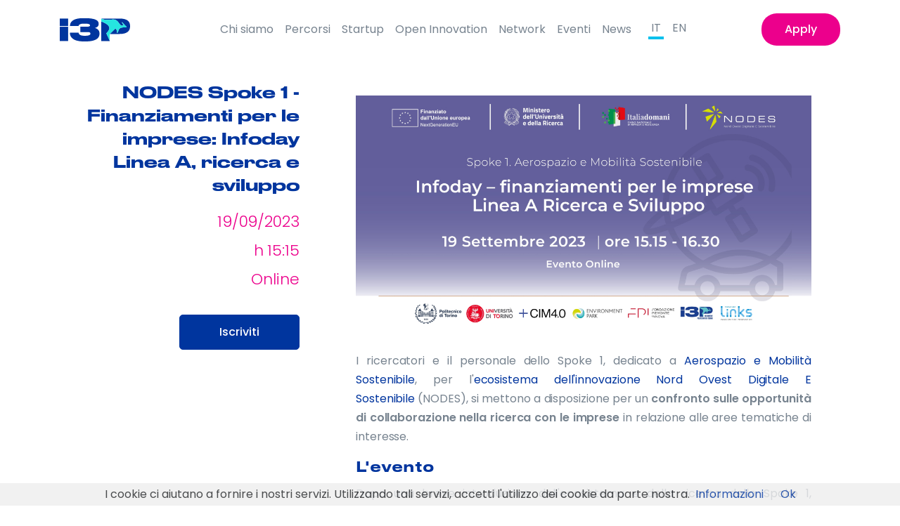

--- FILE ---
content_type: text/html; charset=UTF-8
request_url: https://www.i3p.it/eventi/nodes-spoke-1-finanziamenti-imprese-infoday-linea-a-ricerca-sviluppo
body_size: 7471
content:
<!DOCTYPE html>
<html lang="en">

<head>
  <!-- Title -->

  <!-- Required Meta Tags Always Come First -->
  <meta charset="utf-8">
  <meta name="viewport" content="width=device-width, initial-scale=1, shrink-to-fit=no">

  <!-- CSS Implementing Plugins -->

  <link rel="stylesheet" href="/site/themes/i3p/vendor/animate.css/animate.min.css">
  <link rel="stylesheet" href="/site/themes/i3p/vendor/hs-megamenu/src/hs.megamenu.css">
  <link rel="stylesheet" href="/site/themes/i3p/vendor/malihu-custom-scrollbar-plugin/jquery.mCustomScrollbar.css">
  <link rel="stylesheet" href="/site/themes/i3p/vendor/fancybox/jquery.fancybox.css">
  <link rel="stylesheet" href="/site/themes/i3p/vendor/slick-carousel/slick/slick.css">
  <link href="https://fonts.googleapis.com/css?family=Poppins:300,400,500,600,700&display=swap" rel="stylesheet">

  <link rel="stylesheet" href="/site/themes/i3p/vendor/font-awesome/css/fontawesome-all.min.css">

  <!-- CSS Front Template -->
  <link rel="stylesheet" href="/site/themes/i3p/css/theme.css?1">
  <meta name="twitter:card" content="summary_large_image">
      <title>NODES Spoke 1 - Finanziamenti per le imprese: Infoday Linea A, ricerca e sviluppo | I3P</title>
<meta property="og:type" content="website" />
    <meta property="og:title" content="NODES Spoke 1 - Finanziamenti per le imprese: Infoday Linea A, ricerca e sviluppo" />
<meta property="og:url" content="https://www.i3p.it/eventi/nodes-spoke-1-finanziamenti-imprese-infoday-linea-a-ricerca-sviluppo" />
    <meta property="og:site_name" content="I3P" />
<meta property="og:locale" content="it" />
    <meta property="og:locale:alternate" content="en" />

<meta name="twitter:card" content="summary" />
    <meta name="twitter:title" content="NODES Spoke 1 - Finanziamenti per le imprese: Infoday Linea A, ricerca e sviluppo" />
            <meta property="og:image" content="https://www.i3p.it/img/asset/bWFpbi9ldmVudHNfaW1hZ2UvMjMwOTE5X25vZGVzLXNwb2tlLTFfaW5mb2RheS1saW5lYS1hLmpwZw==?p=seo&s=70a74d3c783a8091d14a8971dbae030b" />
        <meta property="og:image:width" content="1200" />
        <meta property="og:image:height" content="630" />
        <meta name="twitter:image" content="https://www.i3p.it/img/asset/bWFpbi9ldmVudHNfaW1hZ2UvMjMwOTE5X25vZGVzLXNwb2tlLTFfaW5mb2RheS1saW5lYS1hLmpwZw==?p=seo&s=70a74d3c783a8091d14a8971dbae030b" />
        <meta name="twitter:image:alt" content="" />
    
    <meta property="og:image:alt" content="" />

<link href="https://www.i3p.it/" rel="home" />
<link href="https://www.i3p.it/eventi/nodes-spoke-1-finanziamenti-imprese-infoday-linea-a-ricerca-sviluppo" rel="canonical" />
    <link rel="alternate" href="https://www.i3p.it/eventi/nodes-spoke-1-finanziamenti-imprese-infoday-linea-a-ricerca-sviluppo" hreflang="it" />
            <link rel="alternate" href="https://www.i3p.it/en/events/nodes-spoke-1-finanziamenti-imprese-infoday-linea-a-ricerca-sviluppo" hreflang="en" />
    
    <link type="text/plain" rel="author" href="https://www.i3p.it/humans.txt" />

  <meta property="og:image" content="/assets/i3p_website-preview_2025_ita.jpg">


  <link rel="apple-touch-icon" sizes="57x57" href="/assets/img/favicons/apple-icon-57x57.png">
<link rel="apple-touch-icon" sizes="60x60" href="/assets/img/favicons/apple-icon-60x60.png">
<link rel="apple-touch-icon" sizes="72x72" href="/assets/img/favicons/apple-icon-72x72.png">
<link rel="apple-touch-icon" sizes="76x76" href="/assets/img/favicons/apple-icon-76x76.png">
<link rel="apple-touch-icon" sizes="114x114" href="/assets/img/favicons/apple-icon-114x114.png">
<link rel="apple-touch-icon" sizes="120x120" href="/assets/img/favicons/apple-icon-120x120.png">
<link rel="apple-touch-icon" sizes="144x144" href="/assets/img/favicons/apple-icon-144x144.png">
<link rel="apple-touch-icon" sizes="152x152" href="/assets/img/favicons/apple-icon-152x152.png">
<link rel="apple-touch-icon" sizes="180x180" href="/assets/img/favicons/apple-icon-180x180.png">
<link rel="icon" type="image/png" sizes="192x192"  href="/assets/img/favicons/android-icon-192x192.png">
<link rel="icon" type="image/png" sizes="32x32" href="/assets/img/favicons/favicon-32x32.png">
<link rel="icon" type="image/png" sizes="96x96" href="/assets/img/favicons/favicon-96x96.png">
<link rel="icon" type="image/png" sizes="16x16" href="/assets/img/favicons/favicon-16x16.png">
<link rel="manifest" href="/assets/img/favicons/manifest.json">
<meta name="msapplication-TileColor" content="#ffffff">
<meta name="msapplication-TileImage" content="/assets/img/favicons/ms-icon-144x144.png">
<meta name="theme-color" content="#ffffff">

  <script>
  var recaptchaCallback = function (form) {
    return function () {
      form.submit();
    }
  };

  document.addEventListener("DOMContentLoaded", function () {
    var captchas = Array.prototype.slice.call(document.querySelectorAll(".g-recaptcha[data-size=invisible]"), 0);

    var formId = 0;
    captchas.forEach(function (captcha) {
      ++formId;
      var form = captcha.parentNode;
      while (form.tagName !== "FORM") {
        form = form.parentNode;
      }

      // create custom callback
      window["recaptchaSubmit" + formId] = recaptchaCallback(form);
      captcha.setAttribute("data-callback", "recaptchaSubmit" + formId);

      form.addEventListener("submit", function (event) {
        event.preventDefault();
        grecaptcha.reset();
        grecaptcha.execute();
      });
    });
  });
</script>
<script src="https://www.google.com/recaptcha/api.js" async defer></script>




  <!-- Global site tag (gtag.js) - Google Analytics -->
<script async src="https://www.googletagmanager.com/gtag/js?id=UA-139650985-1"></script>
<script>
  window.dataLayer = window.dataLayer || [];
  function gtag(){dataLayer.push(arguments);}
  gtag('js', new Date());

  gtag('config', 'UA-139650985-1', { 'anonymize_ip': true });
</script>

<!-- Google tag (gtag.js) -->
<script async src="https://www.googletagmanager.com/gtag/js?id=G-43S8W87LVF"></script>
<script>
  window.dataLayer = window.dataLayer || [];
  function gtag(){dataLayer.push(arguments);}
  gtag('js', new Date());

  gtag('config', 'G-43S8W87LVF', { 'anonymize_ip': true });
</script>

<!-- Google Tag Manager -->
<script>(function(w,d,s,l,i){w[l]=w[l]||[];w[l].push({'gtm.start':
new Date().getTime(),event:'gtm.js'});var f=d.getElementsByTagName(s)[0],
j=d.createElement(s),dl=l!='dataLayer'?'&l='+l:'';j.async=true;j.src=
'https://www.googletagmanager.com/gtm.js?id='+i+dl;f.parentNode.insertBefore(j,f);
})(window,document,'script','dataLayer','GTM-W4KVWF8');</script>
<meta name="facebook-domain-verification" content="tgei9qq8ficu6g99rqro2z6t348it3" />


</head>

<body>

  <!-- ========== HEADER ========== -->
<header id="header" class="u-header u-header--bg-transparent u-header--abs-top-lg u-header--show-hide-lg"
data-header-fix-moment="500" data-header-fix-effect="slide">
<div class="u-header__section">
  <div id="logoAndNav" class="container">
    <!-- Nav -->
    <nav class="navbar navbar-expand u-header__navbar mobile-nav">
      <div class="d-flex justify-content-between w-100">
        <a class="navbar-brand u-header__navbar-brand position-relative" href="/" aria-label="Front" style="margin-right: 10px;">
          <img src="../../../../assets/img/i3P_logo_senza_scritta_Politecnico.svg" class="img-fluid"
          alt="i3p"
          style="width: 100px;position: absolute;top: 50%;transform: translateY(-50%);">
        </a>
        <div class="d-none d-lg-flex justify-content-between w-100">
          <ul class="navbar-nav u-header__navbar-nav" style="gap: 5px;">
            <li class="nav-item u-header__nav-item">
              <a class="nav-link u-header__nav-link py-0" href="https://www.i3p.it/about" style="padding-left: 8px; padding-right: 8px;">Chi siamo</a>
            </li>
            <li class="nav-item u-header__nav-item">
              <a class="nav-link u-header__nav-link py-0" href="https://www.i3p.it/percorsi" style="padding-left: 8px; padding-right: 8px;">Percorsi</a>
            </li>
            <li class="nav-item u-header__nav-item">
              <a class="nav-link u-header__nav-link py-0" href="https://www.i3p.it/startup" style="padding-left: 8px; padding-right: 8px;">Startup</a>
            </li>
            <li class="nav-item u-header__nav-item">
              <a class="nav-link u-header__nav-link py-0" href="https://www.i3p.it/open-innovation" style="padding-left: 8px; padding-right: 8px;">Open Innovation</a>
            </li>

            <li class="nav-item u-header__nav-item">
              <a class="nav-link u-header__nav-link py-0" href="https://www.i3p.it/mentor-e-partner" style="padding-left: 8px; padding-right: 8px;">Network</a>
            </li>

            <li class="nav-item u-header__nav-item">
              <a class="nav-link u-header__nav-link py-0" href="https://www.i3p.it/eventi" style="padding-left: 8px; padding-right: 8px;">Eventi</a>
            </li>
            <li class="nav-item u-header__nav-item">
              <a class="nav-link u-header__nav-link py-0" href="https://www.i3p.it/news" style="padding-left: 8px; padding-right: 8px;">News</a>
            </li>




            <!--
            <li class="nav-item u-header__nav-item">
              <a class="nav-link u-header__nav-link py-0" href="https://www.i3p.it/news">open innovation</a>
            </li>
            -->
            <div class="languages d-flex ml-3">
                            <li class="nav-item u-header__nav-item mr-2
                            selected
              ">
              <a class="nav-link u-header__nav-link py-0 px-1" href="/eventi/nodes-spoke-1-finanziamenti-imprese-infoday-linea-a-ricerca-sviluppo">IT</a>
            </li>
                          <li class="nav-item u-header__nav-item mr-2
              ">
              <a class="nav-link u-header__nav-link py-0 px-1" href="/en/events/nodes-spoke-1-finanziamenti-imprese-infoday-linea-a-ricerca-sviluppo">EN</a>
            </li>
            
          </div>
        </ul>
        <ul class="navbar-nav u-header__navbar-nav">
          <li class="nav-item u-header__nav-last-item">
            <a class="btn btn-sm transition-3d-hover px-5" href="https://www.i3p.it/apply" id="apply">
              Apply
            </a>
          </li>
        </ul>
      </div>

      <!-- Fullscreen Toggle Button -->
      <button id="headerToggler" type="button"
      class="navbar-toggler d-block d-lg-none btn u-hamburger u-fullscreen--toggler"
      aria-haspopup="true"
      aria-expanded="false" aria-controls="fullscreen" aria-label="Toggle Header"
      data-target="#fullscreen">
      <span id="hamburgerTrigger" class="u-hamburger__box">
        <span class="u-hamburger__inner"></span>
      </span>
    </button>
    <!-- End Fullscreen Toggle Button -->
  </div>
</nav>
<!-- End Nav -->

<!-- Navigation -->
<div id="fullscreen" class="u-fullscreen d-flex d-lg-none" aria-labelledby="headerToggler">
  <div class="u-fullscreen__container w-100">
    <div class="container position-absolute top-0 left-0"
    style="padding-left: 16px; padding-top: 0.3125rem">
    <a class="navbar-brand d-flex" href="/">
      <img src="../../../../assets/img/i3P logo menu mobile.svg" width="115px;" alt="">
    </a>
  </div>
<div class="container">
  <ul id="fullscreenNav" class="u-fullscreen__nav">
    <li class="text-center mb-2 py-0"><a class="u-fullscreen__nav-link" href="https://www.i3p.it/about" role="button"
      aria-expanded="false">
      Chi siamo
    </a></li>
    <li class="text-center mb-2 py-0"><a class="u-fullscreen__nav-link" href="https://www.i3p.it/percorsi" role="button"
      aria-expanded="false">
      Percorsi
    </a></li>
    <li class="text-center mb-2 py-0"><a class="u-fullscreen__nav-link" href="https://www.i3p.it/portfolio-startup"
      role="button" aria-expanded="false">
      Startup
    </a></li>
    <li class="text-center mb-2 py-0"><a class="u-fullscreen__nav-link" href="https://www.i3p.it/mentor-e-partner" role="button"
      aria-expanded="false">
      Network
    </a></li>
    <li class="text-center mb-2 py-0"><a class="u-fullscreen__nav-link" href="https://www.i3p.it/programma"
      role="button"
      aria-expanded="false">
      Programma
    </a></li>
    <li class="text-center mb-2 py-0"><a class="u-fullscreen__nav-link" href="https://www.i3p.it/eventi"
      role="button"
      aria-expanded="false">
      Eventi
    </a></li>
    <li class="text-center  py-0"><a class="u-fullscreen__nav-link" href="https://www.i3p.it/news"
      role="button"
      aria-expanded="false">
      News
    </a></li>
    <div class="languages d-flex justify-content-center">
            <li class="text-center mr-2 py-0
            selected
      ">
      <a class="u-fullscreen__nav-link" href="/eventi/nodes-spoke-1-finanziamenti-imprese-infoday-linea-a-ricerca-sviluppo">IT</a>
    </li>
          <li class="text-center mr-2 py-0
      ">
      <a class="u-fullscreen__nav-link" href="/en/events/nodes-spoke-1-finanziamenti-imprese-infoday-linea-a-ricerca-sviluppo">EN</a>
    </li>
    
  </div>
  <li class="text-center mx-3">
    <a class="btn btn-sm transition-3d-hover px-5" href="https://www.i3p.it/apply" id="apply">
      Apply
    </a>
  </li>
</ul>
</div>


</div>
</div>
</div>
<!-- End Navigation -->
</div>
</header>
<!-- ========== END HEADER ========== -->

<style>
  @media screen and (max-width: 400px) {
    h1 {
      font-size: 24px!important;
      line-height: 1.2!important;
    }
    p {
      font-size: 16px!important;
    }
  }
  
  </style>
<main id="content h-100" role="main">
  <div class="container h-100 mt-lg-10">
    <div class="row h-100">


      <div id="stickyBlockStartPoint" class="col-lg-4 space-lg-3 space-1 px-4 text-center text-lg-right">
        <div class="js-sticky-block"
             data-offset-target="#logoAndNav"
             data-parent="#stickyBlockStartPoint"
             data-sticky-view="lg"
             data-start-point="#stickyBlockStartPoint"
             data-end-point="#stickyBlockEndPoint"
             data-offset-top="32"
             data-offset-bottom="160">


        <h1 class="font-weight-medium text-primary mb-3" style="font-size: 22px;">NODES Spoke 1 - Finanziamenti per le imprese: Infoday Linea A, ricerca e sviluppo</h1>
        <p class="mb-5">
                    <span id="time" class="my-1" style="font-size: 22px;">19/09/2023</span>
                              <!--
          <span id="time" class="my-1" style="font-size: 22px;"></span>
          -->
          <span id="time" class="my-1" style="font-size: 22px;">h 15:15</span>
                    <span id="time" class="my-1" style="font-size: 22px;">Online</span>
        </p>
                <a href="https://www.eventbrite.it/e/biglietti-infoday-linea-a-aerospazio-e-mobilita-sostenibile-nodes-711049747937" target="_blank">


          <button type="button" class="btn btn-primary px-8">Iscriviti</button>
        </a>

                </div>
      </div>














 
      <div class="col-lg-8 space-lg-2 space-1 px-lg-8 text-justify bg-white content">
                <img src="/assets/events_image/230919_nodes-spoke-1_infoday-linea-a.jpg" class="img-fluid mx-auto d-block mb-4"
        alt="NODES Spoke 1 - Finanziamenti per le imprese: Infoday Linea A, ricerca e sviluppo">
        
        <div class="post-content">
    
  <p>I ricercatori e il personale dello Spoke 1, dedicato a&nbsp;<a href="https://www.ecs-nodes.eu/1-aerospazio-e-mobilita-sostenibile" target="_blank">Aerospazio e Mobilità Sostenibile</a>, per l'<a href="https://www.ecs-nodes.eu/" target="_blank" rel="nofollow noopener noreferrer">ecosistema dell'innovazione Nord Ovest Digitale E Sostenibile</a>&nbsp;(NODES), si mettono a disposizione per un&nbsp;<strong>confronto sulle opportunità di collaborazione nella ricerca con le imprese</strong>&nbsp;in relazione alle aree tematiche di interesse.</p><h2>L'evento</h2><p>Dopo una breve introduzione dell'ecosistema e della ricerca dello Spoke 1, i&nbsp;<strong>Partner&nbsp;</strong>apriranno al&nbsp;dialogo&nbsp;con le&nbsp;aziende, future beneficiarie dei&nbsp;<strong>finanziamenti</strong>, per domande e quesiti tecnici sul&nbsp;<a href="https://www.ecs-nodes.eu/1-aerospazio-e-mobilita-sostenibile/bandi/bando-a-cascata-per-le-imprese-linea-a-spoke-1-IIa-finestra" target="_blank"><strong>Bando Linea A</strong></a>,&nbsp;<strong>dedicato a progetti di ricerca industriale e sviluppo sperimentale</strong>, da svolgersi in collaborazione tra imprese e gli organismi di ricerca che lavorano sullo Spoke 1 e le imprese del territorio.</p><p>Nel periodo successivo all'evento, sarà possibile prenotare&nbsp;<strong>incontri <i>one-on-one</i></strong>, con i&nbsp;<strong>referenti scientifici</strong>&nbsp;dei tre Flagship Project (Space4You, Electro, H2Mobility), per quelle&nbsp;<strong>imprese</strong>, con&nbsp;<strong>un'idea di progetto</strong>, desiderose di un confronto.</p><p>Le attività dello Spoke 1 si concentrano, per&nbsp;<strong>l’Aerospazio</strong>,<strong>&nbsp;</strong>sui&nbsp;<strong>segmenti <i>upstream </i>e <i>downstream</i></strong>, con focus su&nbsp;<strong>piccoli satelliti e loro applicazioni</strong>. Per la&nbsp;<strong>Mobilità Sostenibile</strong>, il focus è sui&nbsp;<strong>nuovi vettori energetici</strong>, ovvero&nbsp;su <strong>sistemi di ricarica per veicoli elettrici</strong>&nbsp;e la loro&nbsp;<strong>integrazione con la rete</strong>, e sull’<strong>idrogeno verde</strong>, in riferimento&nbsp;a sistemi e tecnologie per la produzione, lo stoccaggio e distribuzione nell'ambito delle <strong>applicazioni per la mobilità</strong>.</p><p>La finestra per presentare domanda al bando è aperta dal 1° settembre <b>fino al 31 ottobre 2023</b>.</p><h2>Come partecipare</h2><p>Sulla <a href="https://www.eventbrite.it/e/biglietti-infoday-linea-a-aerospazio-e-mobilita-sostenibile-nodes-711049747937" target="_blank">pagina Eventbrite di iscrizione all'incontro</a>, che si svolgerà <b>online </b>martedì 19 settembre 2023 dalle ore 15:15, verranno pubblicati il programma e i dettagli per la prenotazione degli incontri one-on-one successivi all'evento.</p>

  








  
</div>


        <div class="cta-container d-lg-none">

          <a href="https://www.eventbrite.it/e/biglietti-infoday-linea-a-aerospazio-e-mobilita-sostenibile-nodes-711049747937" target="_blank">


            <button type="button" class="btn btn-primary px-8">ISCRIVITI</button>
          </a>
        </div>


        <hr>
        <div class="d-flex align-items-center justify-content-end">
          <h4 class="h5 mb-0 mr-5">Share</h4>

          <a class="btn btn-icon btn-lg mr-3" href="https://www.facebook.com/sharer.php?u=https://www.i3p.it/eventi/nodes-spoke-1-finanziamenti-imprese-infoday-linea-a-ricerca-sviluppo" target="_blank" style="height: 28px; width: 28px">
            <img class="img-fluid d-block  mb-6" src="/assets/icon/fb-grey.svg">
          </a>

          <a class="btn btn-icon btn-lg mr-3" href="https://x.com/intent/tweet?url=https://www.i3p.it/eventi/nodes-spoke-1-finanziamenti-imprese-infoday-linea-a-ricerca-sviluppo" target="_blank" style="height: 28px; width: 28px">
            <img class="img-fluid d-block  mb-6" src="/assets/icon/x-grey.svg">
          </a>

          <a class="btn btn-icon btn-lg mr-3" href="https://www.linkedin.com/shareArticle?mini=true&url=https://www.i3p.it/eventi/nodes-spoke-1-finanziamenti-imprese-infoday-linea-a-ricerca-sviluppo" target="_blank" style="height: 28px; width: 28px">
            <img class="img-fluid d-block  mb-6" src="/assets/icon/in-grey.svg">
          </a>


      </div>
    </div>
  </div>
</div>

  <div id="stickyBlockEndPoint"></div>

</main>
<!-- ========== FOOTER ========== -->
<footer class="d-flex justify-content-center align-items-center ">
    <div class="container">
        <div class="row justify-content-md-between pt-8 mb-5">
            <div class="col-lg-3 justify-content-start d-flex align-items-center mb-7 mb-lg-0 pr-4">
                <div>
                    <img class="img-fluid d-block  mb-6" src="/assets/img/i3P logo bianco.svg"
                         style="width: 183px;">
                    <span class="pr-">Incubatore certificato dal Ministero Italiano dello Sviluppo Economico</span>
                </div>
            </div>
            <div class="col-lg-3 col-md-4 mb-7 mb-lg-0 p-3">
                <ul class="list-group list-group-transparent list-group-white list-group-flush list-group-borderless mb-0">
                    <li><a class="list-group-item list-group-item-action" href="https://www.i3p.it/about">
                        <h4 class="h6 text-white">Chi siamo</h4>
                        </a></li>
                    <li><a class="list-group-item list-group-item-action" href="https://www.i3p.it/percorsi">
                        <h4 class="h6 text-white">Percorsi</h4>
                        </a></li>
                    <li><a class="list-group-item list-group-item-action" href="https://www.i3p.it/startup">
                        <h4 class="h6 text-white">Startup</h4>
                        </a></li>
                    <li><a class="list-group-item list-group-item-action" href="https://www.i3p.it/open-innovation">
                            <h4 class="h6 text-white">Open Innovation</h4>
                            </a></li>
                    <li><a class="list-group-item list-group-item-action" href="https://www.i3p.it/news">
                        <h4 class="h6 text-white">News</h4>
                        </a></li>
                    <li><a class="list-group-item list-group-item-action" href="https://www.i3p.it/eventi">
                        <h4 class="h6 text-white">Eventi</h4>
                        </a></li>
                    <li><a class="list-group-item list-group-item-action" href="https://www.i3p.it/startup-competition">
                        <h4 class="h6 text-white">Startup competition</h4>
                        </a></li>
                    <li><a class="list-group-item list-group-item-action" href="https://www.i3p.it/apply">
                        <h4 class="h6 text-secondary">Apply</h4>
                        </a></li>
                </ul>
            </div>
            <div class="col-lg-3 col-md-4 mb-7 mb-lg-0 p-3">
                <ul class="list-group list-group-transparent list-group-white list-group-flush list-group-borderless mb-0">

                  <li><a class="list-group-item list-group-item-action" href="https://www.i3p.it/mentor-e-partner">
                      <h4 class="h6 text-white">Network</h4>
                      </a></li>
                    <li><a class="list-group-item list-group-item-action" href="https://www.i3p.it/offerte-di-lavoro">
                        <h4 class="h6 text-white">Offerte di lavoro</h4>
                        </a></li>
                    <li><a class="list-group-item list-group-item-action" href="https://www.i3p.it/contattaci">
                        <h4 class="h6 text-white">Contattaci</h4>
                        </a></li>
                    <li><a class="list-group-item list-group-item-action" href="https://www.i3p.it/privacy-policy">
                        <h4 class="h6 text-white">Privacy policy</h4>
                        </a></li>
                    <li><a class="list-group-item list-group-item-action" href="https://www.i3p.it/societa-trasparente">
                        <h4 class="h6 text-white">Società trasparente</h4>
                        </a></li>
                    <li><a class="list-group-item list-group-item-action" href="https://www.i3p.it/press-kit">
                        <h4 class="h6 text-white">Press kit</h4>
                        </a></li>
                    <li><a class="list-group-item list-group-item-action" href="https://www.i3p.it/faq">
                        <h4 class="h6 text-white">FAQ</h4>
                        </a></li>
                </ul>
            </div>
            <div class="col-lg-3 col-md-6 p-3 newsletter-bg">



              <div class="fogForm" id="fogFormEmbedded_65830b2477bf528d9e6009c5"></div>

            </div>
        </div>

        <p class="font-size-12 font-weight-light text-white mb-0 text-center mb-5" style="line-height: 1.5">
            I3P - Incubatore del Politecnico di Torino S.c.p.a. | C.F. e P.IVA 07793080016 | Capitale Sociale € 1.239.498,00 I.V. | PEC: i3p@legalmail.it

        </p>
        <div class="d-flex align-items-center justify-content-center ">
          <a class="btn btn-icon btn-lg transition-3d-hover mr-3"
             href="https://it.linkedin.com/company/i3p-incubatore-politecnico-torino"
             style="color: #fff; height: 32px; width: 32px" target="_blank">
             <img class="img-fluid d-block  mb-6" src="/assets/icon/in-outline-white-icon.svg">
          </a>
            <a class="btn btn-icon btn-lg transition-3d-hover mr-3" href="https://www.facebook.com/I3Ptorino/"
               target="_blank"
               style="color: #fff; height: 32px; width: 32px">
               <img class="img-fluid d-block  mb-6" src="/assets/icon/fb-outline-white-icon.svg">
            </a>
            <a class="btn btn-icon btn-lg transition-3d-hover mr-3" href="https://www.instagram.com/i3p_torino/"
               target="_blank"
               style="color: #fff; height: 32px; width: 32px">
               <img class="img-fluid d-block  mb-6" src="/assets/icon/ig-outline-white-icon.svg">
            </a>
            <a class="btn btn-icon btn-lg transition-3d-hover mr-3" href="https://x.com/I3P_Torino"
               style="color: #fff; height: 32px; width: 32px" target="_blank">
               <img class="img-fluid d-block  mb-6" src="/assets/icon/x-outline-white-icon.svg">
            </a>
            <!--<a class="btn btn-icon btn-lg transition-3d-hover mr-3" href="#"
              style="color: #fff; height: 28px; width: 28px">
              <span class="fab fa-instagram btn-icon__inner"></span>
            </a>-->
            <a class="btn btn-icon btn-lg transition-3d-hover " href="https://www.youtube.com/@I3P_Torino"
               style="color: #fff; height: 32px; width: 32px" target="_blank">
               <img class="img-fluid d-block  mb-6" src="/assets/icon/youtube-outline-white-icon.svg">
            </a>


        </div>
    </div>
</footer>

<!-- ========== END FOOTER ========== -->
<!-- Form e Popup INIZIO codice integrazione per il form --><script>(function(i,s,o,g,r,a,m){i["LeadplusObject"]=r;if(i[r])return;i[r]=function(){if(!i[r].q)i[r].q=[];i[r].q.push(arguments)};i[r].l=1*new Date;a=s.createElement(o);m=s.getElementsByTagName(o)[0];a.async=1;a.src=g;m.parentNode.insertBefore(a,m)})(window,document,"script","https://app.leadplus.it/render-without-groups/app.js","rf");rf("65830b2477bf528d9e6009c5")</script><!-- Form e Popup FINE codice integrazione per il form -->



  <!-- JS Global Compulsory -->
  <script src="/site/themes/i3p/vendor/jquery/dist/jquery.min.js"></script>
  <script src="/site/themes/i3p/js/hs.core.js"></script>
  <script src="/site/themes/i3p/vendor/jquery-migrate/dist/jquery-migrate.min.js"></script>

  <script src="/site/themes/i3p/vendor/popper.js/dist/umd/popper.min.js"></script>
  <script src="/site/themes/i3p/vendor/bootstrap/bootstrap.min.js"></script>

  <!-- JS Implementing Plugins -->
  <script async defer type="text/javascript" src="/site/themes/i3p/vendor/hs-megamenu/src/hs.megamenu.js"></script>
  <script async defer type="text/javascript"
  src="/site/themes/i3p/vendor/svg-injector/dist/svg-injector.min.js"></script>
  <script async defer type="text/javascript"
  src="/site/themes/i3p/vendor/malihu-custom-scrollbar-plugin/jquery.mCustomScrollbar.concat.min.js"></script>
  <script async defer type="text/javascript"
  src="/site/themes/i3p/vendor/jquery-validation/dist/jquery.validate.min.js"></script>
  <script async defer type="text/javascript" src="/site/themes/i3p/vendor/fancybox/jquery.fancybox.min.js"></script>
  <script async defer type="text/javascript" src="/site/themes/i3p/vendor/slick-carousel/slick/slick.js"></script>

  <!-- JS Front -->

  <script async defer type="text/javascript" src="/site/themes/i3p/js/components/hs.header-fullscreen.js"></script>

  <script async defer type="text/javascript" src="/site/themes/i3p/js/components/hs.hamburgers.js"></script>
  <script async defer type="text/javascript" src="/site/themes/i3p/js/components/hs.header.js"></script>
  <script async defer type="text/javascript" src="/site/themes/i3p/js/components/hs.unfold.js"></script>
  <script async defer type="text/javascript" src="/site/themes/i3p/js/components/hs.focus-state.js"></script>
  <script async defer type="text/javascript" src="/site/themes/i3p/js/components/hs.malihu-scrollbar.js"></script>
  <script async defer type="text/javascript" src="/site/themes/i3p/js/components/hs.validation.js"></script>
  <script async defer type="text/javascript" src="/site/themes/i3p/js/components/hs.fancybox.js"></script>
  <script async defer type="text/javascript" src="/site/themes/i3p/js/components/hs.slick-carousel.js"></script>
  <script async defer type="text/javascript" src="/site/themes/i3p/js/components/hs.show-animation.js"></script>
  <script async defer type="text/javascript" src="/site/themes/i3p/js/components/hs.svg-injector.js"></script>
  <script async defer type="text/javascript" src="/site/themes/i3p/js/components/hs.go-to.js"></script>
  <script async defer type="text/javascript" src="/site/themes/i3p/js/components/hs.sticky-block.js"></script>

  <script defer type="text/javascript" src="/site/themes/i3p/js/bodyScrollLock.min.js"></script>
  <script defer type="text/javascript" src="https://cdn.jsdelivr.net/npm/js-cookie@rc/dist/js.cookie.min.js"></script>
  <script defer type="text/javascript" src="/site/themes/i3p/js/theme-custom.js?1"></script>


  

  <!-- JS Plugins Init. -->
  <script>
  document.addEventListener('DOMContentLoaded', function (event) {

  });

  $(window).on('load', function () {

    $.HSCore.components.HSHeaderFullscreen.init($('#fullscreen'));

    $.HSCore.components.HSHamburgers.init('#hamburgerTrigger', {
      afterClose: function () {
        $('.collapse.show').trigger('click');
      }
    });
    $('.js-mega-menu').HSMegaMenu({
      event: 'hover',
      pageContainer: $('.container'),
      breakpoint: 767.98,
      hideTimeOut: 0
    });

    // initialization of svg injector module
    $.HSCore.components.HSSVGIngector.init('.js-svg-injector');


    $('#headerToggler').on('click', function (e) {
      $('#fullscreenNav .collapse').collapse('hide');
    });

    $(document).on('keydown', function (e) {
      if (e.keyCode && e.keyCode === 27) {
        $('#fullscreenNav .collapse').collapse('hide');
      }
    });
    // initialization of header
    $.HSCore.components.HSHeader.init($('#header'));

    // initialization of unfold component
    $.HSCore.components.HSUnfold.init($('[data-unfold-target]'), {
      afterOpen: function () {
        $(this).find('input[type="search"]').focus();
      }
    });

    // initialization of malihu scrollbar
    $.HSCore.components.HSMalihuScrollBar.init($('.js-scrollbar'));

    // initialization of forms
    $.HSCore.components.HSFocusState.init();

    // initialization of form validation
    $.HSCore.components.HSValidation.init('.js-validate', {
      rules: {
        confirmPassword: {
          equalTo: '#signupPassword'
        }
      }
    });

    // initialization of show animations
    $.HSCore.components.HSShowAnimation.init('.js-animation-link');

    // initialization of fancybox
    $.HSCore.components.HSFancyBox.init('.js-fancybox');

    // initialization of slick carousel
    $.HSCore.components.HSSlickCarousel.init('.js-slick-carousel');

    // initialization of go to
    $.HSCore.components.HSGoTo.init('.js-go-to');

    // initialization of go to
    $.HSCore.components.HSStickyBlock.init('.js-sticky-block');

    cookieChoices.showCookieConsentBar('I cookie ci aiutano a fornire i nostri servizi. Utilizzando tali servizi, accetti l\'utilizzo dei cookie da parte nostra.',
    'Ok', 'Informazioni',
    '/privacy-policy');
  });

  </script>



  <script async src="/site/themes/i3p/js/cookiechoice.js"></script>



  <!-- Google Tag Manager (noscript) -->
<noscript><iframe src="https://www.googletagmanager.com/ns.html?id=GTM-W4KVWF8"
height="0" width="0" style="display:none;visibility:hidden"></iframe></noscript>

</body>

</html>


--- FILE ---
content_type: image/svg+xml
request_url: https://www.i3p.it/assets/img/i3P%20logo%20menu%20mobile.svg
body_size: 1834
content:
<svg xmlns="http://www.w3.org/2000/svg" viewBox="0 0 81.21 26.34">
  <defs>
    <style>
      .cls-1 {
        fill: #fff;
      }

      .cls-2 {
        fill: #25e5ed;
      }
    </style>
  </defs>
  <title>Risorsa 6</title>
  <g id="Livello_2" data-name="Livello 2">
    <g id="Livello_1-2" data-name="Livello 1">
      <g>
        <path class="cls-1" d="M27.77,26.34c-14.53,0-16.07-6.69-16.07-9.55v-.31h10c.1.58.41,3.48,6.79,3.48s6.93-1.47,6.93-2.46-.62-1.77-3.14-1.77h-8.5V9.66H32c2.35,0,2.86-.69,2.86-1.47v0c0-.88-.44-1.94-6.72-1.94s-6.34,2.15-6.41,2.66H11.84V8.53C11.84,6,13.07,0,27.4,0h1.47c14.6,0,16.07,3.75,16.07,6.55v.21c0,2.52-2.43,4-4.47,4.33,2.45.54,5.39,2.22,5.39,6.21v.24c0,4.19-2.66,8.8-16.45,8.8Z"/>
        <path class="cls-1" d="M69.16.48H48V.56h0c3.75,2,10.08,1.38,12.51,1a7.85,7.85,0,0,1,3.34.24c2.65.8,3.5,2.58,4.31,3.59,1,1.26,2.25,3,3.58,3.09a1.77,1.77,0,0,0,1.75-1.11,4.3,4.3,0,0,1-1.7-3.17s3.87,4.31,4.56,4.83.92.9.79,1,0,.6-1.47.4a15.68,15.68,0,0,0-3.75.16,4.8,4.8,0,0,0-3.53,1.92,13.34,13.34,0,0,0-1,2.74,2.27,2.27,0,0,1-1.38,1.54,5,5,0,0,0-1.81-5.19l-6.44,6.26H69.16c9.28,0,12-3.89,12-8.49V8.87C81.21,4.2,78.54.48,69.16.48Z"/>
        <path class="cls-1" d="M56.29,8.58c-2-2.3-5.39-3.7-8.28-4.81V25.86H57.7v-.37l-3.94-8.41S59.55,12.37,56.29,8.58Z"/>
        <path class="cls-2" d="M66.06,16.84a2.27,2.27,0,0,0,1.38-1.54,13.34,13.34,0,0,1,1-2.74,4.8,4.8,0,0,1,3.53-1.92,15.68,15.68,0,0,1,3.75-.16c1.44.2,1.35-.29,1.47-.4s-.09-.49-.79-1-4.56-4.83-4.56-4.83a4.3,4.3,0,0,0,1.7,3.17,1.77,1.77,0,0,1-1.75,1.11c-1.33-.07-2.56-1.83-3.58-3.09-.81-1-1.66-2.79-4.31-3.59a7.85,7.85,0,0,0-3.34-.24c-2.43.34-8.76,1-12.51-1h0V3.77c2.89,1.11,6.31,2.51,8.28,4.81,3.26,3.79-2.53,8.5-2.53,8.5l3.94,8.41V17.91h.11l6.44-6.26A5,5,0,0,1,66.06,16.84Z"/>
        <g>
          <rect class="cls-1" y="0.48" width="9.66" height="8.39"/>
          <rect class="cls-1" y="9.73" width="9.66" height="16.14"/>
        </g>
      </g>
    </g>
  </g>
</svg>


--- FILE ---
content_type: image/svg+xml
request_url: https://www.i3p.it/assets/icon/x-outline-white-icon.svg
body_size: 1426
content:
<?xml version="1.0" encoding="UTF-8"?>
<svg width="32px" height="33px" viewBox="0 0 32 33" version="1.1" xmlns="http://www.w3.org/2000/svg" xmlns:xlink="http://www.w3.org/1999/xlink">
    <title>Group 32</title>
    <defs>
        <polygon id="path-1" points="0 32 32 32 32 0 0 0"></polygon>
    </defs>
    <g id="Desktop-New" stroke="none" stroke-width="1" fill="none" fill-rule="evenodd">
        <g id="Group-32" transform="translate(0.000000, 0.042327)">
            <g id="Group-7">
                <path d="M25.9998,30.9998 L5.9998,30.9998 C3.2388,30.9998 0.9998,28.7618 0.9998,25.9998 L0.9998,5.9998 C0.9998,3.2388 3.2388,0.9998 5.9998,0.9998 L25.9998,0.9998 C28.7618,0.9998 30.9998,3.2388 30.9998,5.9998 L30.9998,25.9998 C30.9998,28.7618 28.7618,30.9998 25.9998,30.9998 Z" id="Stroke-1" stroke="#FFFFFF" stroke-width="2"></path>
                <mask id="mask-2" fill="white">
                    <use xlink:href="#path-1"></use>
                </mask>
                <g id="Clip-4"></g>
            </g>
            <g id="x-social-media-black-icon" transform="translate(8.000000, 8.957673)" fill="#FFFFFF">
                <path d="M12.4207299,0 L14.7207104,0 L9.69582758,5.93034989 L15.6073803,14 L10.9785327,14 L7.35330805,9.10567655 L3.20510492,14 L0.903542423,14 L6.27820063,7.65693962 L0.607380314,0 L5.35344477,0 L8.63047602,4.47347553 L12.4207299,0 Z M11.6134252,12.578398 L12.8879858,12.578398 L4.66098383,1.34697352 L3.2934057,1.34697352 L11.6134252,12.578398 Z" id="Shape"></path>
            </g>
        </g>
    </g>
</svg>

--- FILE ---
content_type: image/svg+xml
request_url: https://www.i3p.it/assets/icon/youtube-outline-white-icon.svg
body_size: 2137
content:
<?xml version="1.0" encoding="UTF-8"?>
<svg width="32px" height="33px" viewBox="0 0 32 33" version="1.1" xmlns="http://www.w3.org/2000/svg" xmlns:xlink="http://www.w3.org/1999/xlink">
    <title>Group 39</title>
    <defs>
        <polygon id="path-1" points="0 32 32 32 32 0 0 0"></polygon>
    </defs>
    <g id="Desktop-New" stroke="none" stroke-width="1" fill="none" fill-rule="evenodd">
        <g id="Group-39" transform="translate(0.000000, 0.042327)">
            <g id="Group-7">
                <path d="M25.9998,30.9998 L5.9998,30.9998 C3.2388,30.9998 0.9998,28.7618 0.9998,25.9998 L0.9998,5.9998 C0.9998,3.2388 3.2388,0.9998 5.9998,0.9998 L25.9998,0.9998 C28.7618,0.9998 30.9998,3.2388 30.9998,5.9998 L30.9998,25.9998 C30.9998,28.7618 28.7618,30.9998 25.9998,30.9998 Z" id="Stroke-1" stroke="#FFFFFF" stroke-width="2"></path>
                <mask id="mask-2" fill="white">
                    <use xlink:href="#path-1"></use>
                </mask>
                <g id="Clip-4"></g>
            </g>
            <path d="M16.2697479,9.45810473 C17.4079452,9.46393769 21.8132989,9.50826818 23.0324014,9.84517991 C23.8068984,10.058927 24.4167755,10.6882755 24.6237262,11.4873359 C24.9481002,12.7359025 24.9928414,15.1535014 24.9990126,15.7966713 L24.9999846,15.9464708 L24.9999846,15.9464708 L25,15.9570602 C25,15.9570602 25,15.9606532 24.9999846,15.9676508 L24.9990126,16.1174659 C24.9928414,16.7607017 24.9481002,19.1785394 24.6237262,20.427106 C24.4167755,21.2261664 23.8068984,21.8555149 23.0324014,22.069262 C21.7763564,22.4163832 17.1380282,22.4529222 16.1754554,22.4567685 L15.8242314,22.4567685 C14.8616617,22.4529222 10.2233631,22.4163832 8.96759864,22.069262 C8.19310165,21.8555149 7.58322446,21.2261664 7.37627384,20.427106 C7.05189984,19.1785394 7.0071586,16.7607017 7.00098739,16.1174659 L7.00098739,15.7966713 C7.0071586,15.1535014 7.05189984,12.7359025 7.37627384,11.4873359 C7.58322446,10.6882755 8.19310165,10.058927 8.96759864,9.84517991 C9.55854661,9.68182877 10.8985679,9.58725706 12.2520975,9.53250501 L12.7588677,9.51378298 C14.0201929,9.47136146 15.212579,9.46075608 15.7299393,9.45810473 Z M14,13.457221 L14,18.457221 L19,15.9573674 L14,13.457221 Z" id="Combined-Shape" fill="#FFFFFE"></path>
        </g>
    </g>
</svg>

--- FILE ---
content_type: image/svg+xml
request_url: https://www.i3p.it/assets/icon/in-outline-white-icon.svg
body_size: 1701
content:
<?xml version="1.0" encoding="UTF-8"?>
<svg width="32px" height="33px" viewBox="0 0 32 33" version="1.1" xmlns="http://www.w3.org/2000/svg" xmlns:xlink="http://www.w3.org/1999/xlink">
    <title>Group 7</title>
    <defs>
        <polygon id="path-1" points="0 32 32 32 32 0 0 0"></polygon>
    </defs>
    <g id="Desktop-New" stroke="none" stroke-width="1" fill="none" fill-rule="evenodd">
        <g id="Group-7" transform="translate(0.000000, 0.042327)">
            <path d="M25.9998,30.9998 L5.9998,30.9998 C3.2388,30.9998 0.9998,28.7618 0.9998,25.9998 L0.9998,5.9998 C0.9998,3.2388 3.2388,0.9998 5.9998,0.9998 L25.9998,0.9998 C28.7618,0.9998 30.9998,3.2388 30.9998,5.9998 L30.9998,25.9998 C30.9998,28.7618 28.7618,30.9998 25.9998,30.9998 Z" id="Stroke-1" stroke="#FFFFFF" stroke-width="2"></path>
            <mask id="mask-2" fill="white">
                <use xlink:href="#path-1"></use>
            </mask>
            <g id="Clip-4"></g>
            <polygon id="Fill-3" fill="#FFFFFF" mask="url(#mask-2)" points="8.78 23.522 11.884 23.522 11.884 13.493 8.78 13.493"></polygon>
            <path d="M10.3176,12.1795 C11.3316,12.1795 12.1526,11.3505 12.1526,10.3285 C12.1526,9.3065 11.3316,8.4785 10.3176,8.4785 C9.3026,8.4785 8.4816,9.3065 8.4816,10.3285 C8.4816,11.3505 9.3026,12.1795 10.3176,12.1795" id="Fill-5" fill="#FFFFFF" mask="url(#mask-2)"></path>
            <path d="M16.8469,18.2571 C16.8469,16.8471 17.4959,16.0071 18.7389,16.0071 C19.8799,16.0071 20.4289,16.8141 20.4289,18.2571 L20.4289,23.5221 L23.5179,23.5221 L23.5179,17.1721 C23.5179,14.4861 21.9959,13.1871 19.8689,13.1871 C17.7419,13.1871 16.8469,14.8431 16.8469,14.8431 L16.8469,13.4931 L13.8689,13.4931 L13.8689,23.5221 L16.8469,23.5221 L16.8469,18.2571 Z" id="Fill-6" fill="#FFFFFF" mask="url(#mask-2)"></path>
        </g>
    </g>
</svg>

--- FILE ---
content_type: image/svg+xml
request_url: https://www.i3p.it/assets/icon/x-grey.svg
body_size: 1426
content:
<?xml version="1.0" encoding="UTF-8"?>
<svg width="32px" height="33px" viewBox="0 0 32 33" version="1.1" xmlns="http://www.w3.org/2000/svg" xmlns:xlink="http://www.w3.org/1999/xlink">
    <title>Group 32</title>
    <defs>
        <polygon id="path-1" points="0 32 32 32 32 0 0 0"></polygon>
    </defs>
    <g id="Desktop-New" stroke="none" stroke-width="1" fill="none" fill-rule="evenodd">
        <g id="Group-32" transform="translate(0.000000, 0.042327)">
            <g id="Group-7">
                <path d="M25.9998,30.9998 L5.9998,30.9998 C3.2388,30.9998 0.9998,28.7618 0.9998,25.9998 L0.9998,5.9998 C0.9998,3.2388 3.2388,0.9998 5.9998,0.9998 L25.9998,0.9998 C28.7618,0.9998 30.9998,3.2388 30.9998,5.9998 L30.9998,25.9998 C30.9998,28.7618 28.7618,30.9998 25.9998,30.9998 Z" id="Stroke-1" stroke="#77838F" stroke-width="2"></path>
                <mask id="mask-2" fill="white">
                    <use xlink:href="#path-1"></use>
                </mask>
                <g id="Clip-4"></g>
            </g>
            <g id="x-social-media-black-icon" transform="translate(8.000000, 8.957673)" fill="#77838F">
                <path d="M12.4207299,0 L14.7207104,0 L9.69582758,5.93034989 L15.6073803,14 L10.9785327,14 L7.35330805,9.10567655 L3.20510492,14 L0.903542423,14 L6.27820063,7.65693962 L0.607380314,0 L5.35344477,0 L8.63047602,4.47347553 L12.4207299,0 Z M11.6134252,12.578398 L12.8879858,12.578398 L4.66098383,1.34697352 L3.2934057,1.34697352 L11.6134252,12.578398 Z" id="Shape"></path>
            </g>
        </g>
    </g>
</svg>

--- FILE ---
content_type: application/javascript; charset=utf-8
request_url: https://www.i3p.it/site/themes/i3p/js/theme-custom.js?1
body_size: 3365
content:
const disableBodyScroll = bodyScrollLock.disableBodyScroll;
const enableBodyScroll = bodyScrollLock.enableBodyScroll;
var $nav = $(".header-scrolling");
var $navContainer = $(".header-scrolling .container");
var $navLogo = $(".header-scrolling .container .navbar-brand");
var $collapsingNavigation = $(
  ".header-scrolling .container .collapsing-navigation"
);
var $collapsingNavigationUl = $(
  ".header-scrolling .container .collapsing-navigation ul"
);
var $collapsingNavigationLi = $(
  ".header-scrolling .container .collapsing-navigation ul li a"
).not(document.getElementById("apply"));
var $smartBanner = $(".smart-banner-wrapper");

changeNav();

// When the page is loaded, check if the cookie is present. If yes, don't
// show the banner, if not, show it
/*if (typeof Cookies.get("show-banner") === "undefined") {
  // Show the cookie banner after 1s the page is loaded
  setTimeout(function () {
    $smartBanner.addClass("show");
    disableBodyScroll(document.body);
  }, 1000);
}*/

// When the banner is closed, set the cookie with 24h validity
$(".close-banner, #banner-proponi").click(function () {
  hideBanner();
});

// Close the banner when clicking outside
$(document).click(function (e) {
  $target = $(e.target);
  if (
    !$target.closest(".smart-banner").length &&
    $smartBanner.hasClass("show")
  ) {
    hideBanner();
  }
});

function hideBanner() {
  $smartBanner.removeClass("show");
  // When the transition is completed, remove it from the dom
  $smartBanner.on("transitionend", function () {
    $(this).remove();
  });
  // Set the cookie
  Cookies.set("show-banner", "1", { expires: 1 });
  enableBodyScroll(document.body);
}

function changeNav() {
  $nav.toggleClass("bg-white", $(document).scrollTop() > 500);
  $navLogo.toggleClass("d-block", $(document).scrollTop() > 500);
  $collapsingNavigation.toggleClass(
    "justify-content-between",
    $(document).scrollTop() > 500
  );
  $collapsingNavigationUl.toggleClass("ml-auto", $(document).scrollTop() > 500);
  if ($(document).scrollTop() > 500) {
    $collapsingNavigationLi.addClass("text-muted");
    $collapsingNavigationLi.removeClass("text-white");
  } else {
    $collapsingNavigationLi.addClass("text-white");
    $collapsingNavigationLi.removeClass("text-muted");
  }
}

$(document).scroll(function () {
  changeNav();
});

$('[data-role="search-input"]').on("keyup", function () {
  var search_val = $(this).val().toLowerCase();
  $("[role='tab-filter']").removeClass("active");
  $("#pills-home-all").addClass("active");
  $(".card-link-filterable").each(function () {
    var match = false;
    var title = $(this)
      .find("[data-role='title-startup']")
      .text()
      .toLowerCase();

    if (title.indexOf(search_val) > -1) match = true;

    if (match) $(this).show();
    else $(this).hide();
  });
});

$("[role='tab-filter']").click(function (e) {
  e.preventDefault();
  $('[data-role="search-input"]').val("");
  $(".active[role='tab-filter']").removeClass("active");
  $(this).addClass("active");
  var tabcontent = $(this).html().trim();
  if (tabcontent.search(/ALL/) != -1) $(".card-link").show();
  else {
    var tabcontentPreg = new RegExp(tabcontent, "i");
    $(".card-link-filterable").each(function () {
      var found = false;
      $(this)
        .find("[data-category]")
        .each(function () {
          if (tabcontentPreg.test($(this).html())) found = true;
        });
      if (found) $(this).show();
      else $(this).hide();
    });
  }
});


--- FILE ---
content_type: image/svg+xml
request_url: https://www.i3p.it/assets/img/Background%20footer.svg
body_size: 773
content:
<svg xmlns="http://www.w3.org/2000/svg" viewBox="0 0 1440 537">
  <g data-name="Livello 2">
    <g data-name="Livello 1">
      <g data-name="Group-7-+-Oval-Mask">
        <path d="M0 153.61V537h1440V89.86Q1241.73-117.48 0 153.61z" fill="#223f94"/>
        <path d="M277.37 96.48a588.2 588.2 0 01140.14 382q0 29.64-2.87 58.56H0V153.61s85.76-18.52 114.4-24.42c40.7-8.38 162.97-32.71 162.97-32.71z" fill-opacity=".5" fill="#0354a0"/>
        <path d="M639.05 35.63c-9 214.64-185.84 385.9-402.69 385.9A401.22 401.22 0 010 345V153.61s255.43-53.33 341.15-69.15c34.27-6.33 101.23-18.41 162.63-28.32 71.27-11.52 135.27-20.51 135.27-20.51z" fill-opacity=".4" fill="#0354a0"/>
      </g>
      <path d="M1180.28 536.56C1033.73 319.63 785.54 177 504 177A812 812 0 000 351.36V537z" fill="#fff" fill-opacity=".05"/>
      <path d="M1440 537H958s263.56-25.67 482-100z" fill="#eb0c8c"/>
    </g>
  </g>
</svg>


--- FILE ---
content_type: image/svg+xml
request_url: https://www.i3p.it/assets/img/i3P_logo_senza_scritta_Politecnico.svg
body_size: 2732
content:
<?xml version="1.0" encoding="UTF-8"?>
<svg width="662px" height="216px" viewBox="0 0 662 216" version="1.1" xmlns="http://www.w3.org/2000/svg" xmlns:xlink="http://www.w3.org/1999/xlink">
    <!-- Generator: Sketch 53.2 (72643) - https://sketchapp.com -->
    <title>Untitled</title>
    <desc>Created with Sketch.</desc>
    <g id="Page-1" stroke="none" stroke-width="1" fill="none" fill-rule="evenodd">
        <g id="i3P_logo_senza_scritta_Politecnico" fill-rule="nonzero">
            <path d="M226.4,215.6 C107.9,215.6 95.4,161.1 95.4,137.7 L95.4,135.2 L176.9,135.2 C177.7,139.9 180.2,163.6 232.3,163.6 C284.4,163.6 288.8,151.6 288.8,143.6 C288.8,135.8 283.8,129.1 263.2,129.1 L193.9,129.1 L193.9,79.6 L261.2,79.6 C280.4,79.6 284.6,74 284.6,67.6 L284.6,67.3 C284.6,60.1 281,51.4 229.8,51.4 C178.6,51.4 178,69 177.5,73.2 L96.6,73.2 L96.6,70.4 C96.6,49.5 106.6,0.9 223.4,0.9 L235.4,0.9 C354.4,0.9 366.4,31.5 366.4,54.3 L366.4,56 C366.4,76.6 346.6,88.3 330,91.3 C350,95.8 374,109.4 374,141.9 L374,143.9 C374,178.1 352.3,215.7 239.9,215.7 L226.4,215.6 Z" id="Path" fill="#00359E"></path>
            <path d="M563.8,4.8 L391.3,4.8 L391.3,5.5 L391.4,5.5 C422,21.8 473.6,16.7 493.4,14 C502.5,12.7 511.8,13.3 520.7,15.9 C542.3,22.4 549.2,37 555.8,45.2 C564.1,55.5 574.1,69.8 584.9,70.4 C595.7,71 599.2,61.3 599.2,61.3 C585.1,49.7 585.4,35.5 585.4,35.5 C585.4,35.5 616.9,70.7 622.6,74.9 C628.3,79.1 630.1,82.2 629,83.1 C627.9,84 628.7,88 617,86.4 C605.3,84.8 593,87.1 586.4,87.7 C576.8,88.6 563.1,93.8 557.6,103.3 C554.4,108.8 551.5,118.5 549.6,125.7 C548.1,131.4 543.9,136.1 538.4,138.2 C538.4,138.2 546.3,114.9 523.7,95.9 L471.2,146.9 L563.7,146.9 C639.4,146.9 661.9,115.2 661.9,77.6 L661.9,73.2 C662,35.1 640.3,4.8 563.8,4.8 Z" id="Path" fill="#00359E"></path>
            <path d="M458.9,70.8 C442.8,52.1 414.9,40.7 391.3,31.6 L391.3,211.7 L470.3,211.7 L470.3,208.6 L438.2,140.1 C438.3,140.1 485.4,101.8 458.9,70.8 Z" id="Path" fill="#00359E"></path>
            <path d="M538.5,138.2 C544,136.1 548.2,131.4 549.7,125.7 C551.6,118.5 554.5,108.8 557.7,103.3 C563.1,93.8 576.9,88.5 586.5,87.7 C593.1,87.1 605.3,84.8 617.1,86.4 C628.9,88 628.1,84 629.1,83.1 C630.1,82.2 628.3,79.1 622.7,74.9 C617.1,70.7 585.5,35.5 585.5,35.5 C585.5,35.5 585.2,49.7 599.3,61.3 C599.3,61.3 595.8,70.9 585,70.4 C574.2,69.9 564.2,55.5 555.9,45.2 C549.3,37 542.3,22.4 520.8,15.9 C512,13.3 502.7,12.7 493.5,14 C473.7,16.8 422.1,21.8 391.5,5.5 L391.4,5.5 L391.4,31.6 C415,40.6 442.9,52 459,70.8 C485.5,101.8 438.3,140.1 438.3,140.1 L470.4,208.6 L470.4,146.9 L471.3,146.9 L523.8,95.9 C546.4,114.8 538.5,138.2 538.5,138.2 Z" id="Path" fill="#25E5E0"></path>
            <rect id="Rectangle" fill="#00359E" x="0" y="4.8" width="78.7" height="68.4"></rect>
            <rect id="Rectangle" fill="#00359E" x="0" y="80.2" width="78.7" height="131.6"></rect>
        </g>
    </g>
</svg>

--- FILE ---
content_type: application/javascript; charset=utf-8
request_url: https://www.i3p.it/site/themes/i3p/js/cookiechoice.js
body_size: 6935
content:
/*
 Copyright 2014 Google Inc. All rights reserved.

 Licensed under the Apache License, Version 2.0 (the "License");
 you may not use this file except in compliance with the License.
 You may obtain a copy of the License at

 http://www.apache.org/licenses/LICENSE-2.0

 Unless required by applicable law or agreed to in writing, software
 distributed under the License is distributed on an "AS IS" BASIS,
 WITHOUT WARRANTIES OR CONDITIONS OF ANY KIND, either express or implied.
 See the License for the specific language governing permissions and
 limitations under the License.
 */

(function(window) {

    if (!!window.cookieChoices) {
        return window.cookieChoices;
    }

    var document = window.document;
    // IE8 does not support textContent, so we should fallback to innerText.
    var supportsTextContent = 'textContent' in document.body;

    var cookieChoices = (function() {

        var cookieName = 'displayCookieConsent';
        var cookieConsentId = 'cookieChoiceInfo';
        var dismissLinkId = 'cookieChoiceDismiss';

        function _createHeaderElement(cookieText, dismissText, linkText, linkHref) {
            var butterBarStyles = 'position:fixed;width:100%;background-color:#eee;' +
                'margin:0; left:0; bottom:0;padding:4px;z-index:1000;opacity:0.8;text-align:center;';

            var cookieConsentElement = document.createElement('div');
            cookieConsentElement.id = cookieConsentId;
            cookieConsentElement.style.cssText = butterBarStyles;
            cookieConsentElement.appendChild(_createConsentText(cookieText));

            if (!!linkText && !!linkHref) {
                cookieConsentElement.appendChild(_createInformationLink(linkText, linkHref));
            }
            cookieConsentElement.appendChild(_createDismissLink(dismissText));
            return cookieConsentElement;
        }

        function _createDialogElement(cookieText, dismissText, linkText, linkHref) {
            var glassStyle = 'position:fixed;width:100%;height:100%;z-index:999;' +
                'top:0;left:0;opacity:0.5;filter:alpha(opacity=50);' +
                'background-color:#ccc;';
            var dialogStyle = 'z-index:1000;position:fixed;left:50%;top:50%';
            var contentStyle = 'position:relative;left:-50%;margin-top:-25%;' +
                'background-color:#fff;padding:20px;box-shadow:4px 4px 25px #888;';

            var cookieConsentElement = document.createElement('div');
            cookieConsentElement.id = cookieConsentId;

            var glassPanel = document.createElement('div');
            glassPanel.style.cssText = glassStyle;

            var content = document.createElement('div');
            content.style.cssText = contentStyle;

            var dialog = document.createElement('div');
            dialog.style.cssText = dialogStyle;

            var dismissLink = _createDismissLink(dismissText);
            dismissLink.style.display = 'block';
            dismissLink.style.textAlign = 'right';
            dismissLink.style.marginTop = '8px';

            content.appendChild(_createConsentText(cookieText));
            if (!!linkText && !!linkHref) {
                content.appendChild(_createInformationLink(linkText, linkHref));
            }
            content.appendChild(dismissLink);
            dialog.appendChild(content);
            cookieConsentElement.appendChild(glassPanel);
            cookieConsentElement.appendChild(dialog);
            return cookieConsentElement;
        }

        function _setElementText(element, text) {
            if (supportsTextContent) {
                element.textContent = text;
            } else {
                element.innerText = text;
            }
        }

        function _createConsentText(cookieText) {
            var consentText = document.createElement('span');
            _setElementText(consentText, cookieText);
            return consentText;
        }

        function _createDismissLink(dismissText) {
            var dismissLink = document.createElement('a');
            _setElementText(dismissLink, dismissText);
            dismissLink.id = dismissLinkId;
            dismissLink.href = '#';
            dismissLink.style.marginLeft = '24px';
            return dismissLink;
        }

        function _createInformationLink(linkText, linkHref) {
            var infoLink = document.createElement('a');
            _setElementText(infoLink, linkText);
            infoLink.href = linkHref;
            infoLink.target = '_blank';
            infoLink.style.marginLeft = '8px';
            return infoLink;
        }

        function _dismissLinkClick() {
            _saveUserPreference();
            _removeCookieConsent();
            return false;
        }

        function dismissLinkClick() {
            _dismissLinkClick()
        }

        function _showCookieConsent(cookieText, dismissText, linkText, linkHref, isDialog) {
            if (_shouldDisplayConsent()) {
                _removeCookieConsent();
                var consentElement = (isDialog) ?
                    _createDialogElement(cookieText, dismissText, linkText, linkHref) :
                    _createHeaderElement(cookieText, dismissText, linkText, linkHref);
                var fragment = document.createDocumentFragment();
                fragment.appendChild(consentElement);
                document.body.appendChild(fragment.cloneNode(true));
                document.getElementById(dismissLinkId).onclick = _dismissLinkClick;
                document.onscroll = _dismissLinkClick;
            }
        }

        function showCookieConsentBar(cookieText, dismissText, linkText, linkHref) {
            _showCookieConsent(cookieText, dismissText, linkText, linkHref, false);
        }

        function showCookieConsentDialog(cookieText, dismissText, linkText, linkHref) {
            _showCookieConsent(cookieText, dismissText, linkText, linkHref, true);
        }

        function _removeCookieConsent() {
            var cookieChoiceElement = document.getElementById(cookieConsentId);
            if (cookieChoiceElement != null) {
                cookieChoiceElement.parentNode.removeChild(cookieChoiceElement);
            }
        }

        function _saveUserPreference() {
            // Set the cookie expiry to one year after today.
            var expiryDate = new Date();
            expiryDate.setFullYear(expiryDate.getFullYear() + 1);
            document.cookie = cookieName + '=y; expires=' + expiryDate.toGMTString();
        }

        function _shouldDisplayConsent() {
            // Display the header only if the cookie has not been set.
            return !document.cookie.match(new RegExp(cookieName + '=([^;]+)'));
        }

        var exports = {};
        exports.showCookieConsentBar = showCookieConsentBar;
        exports.showCookieConsentDialog = showCookieConsentDialog;
        exports.dismiss = dismissLinkClick;
        return exports;
    })();

    window.cookieChoices = cookieChoices;
    return cookieChoices;
})(this);


--- FILE ---
content_type: image/svg+xml
request_url: https://www.i3p.it/assets/img/i3P%20logo%20bianco.svg
body_size: 7049
content:
<?xml version="1.0" encoding="utf-8"?>
<!-- Generator: Adobe Illustrator 22.0.1, SVG Export Plug-In . SVG Version: 6.00 Build 0)  -->
<svg version="1.1" id="Livello_1" xmlns="http://www.w3.org/2000/svg" xmlns:xlink="http://www.w3.org/1999/xlink" x="0px" y="0px"
	 viewBox="0 0 667.5 259.8" style="enable-background:new 0 0 667.5 259.8;" xml:space="preserve">
<style type="text/css">
	.st0{fill:#FFFFFF;}
	.st1{fill:#25E5E0;}
</style>
<title>Risorsa 1</title>
<g id="Livello_2_1_">
	<g id="Livello_1-2">
		<path class="st0" d="M226.4,214.7c-118.5,0-131-54.5-131-77.9v-2.5h81.5c0.8,4.7,3.3,28.4,55.4,28.4s56.5-12,56.5-20
			c0-7.8-5-14.5-25.6-14.5h-69.3V78.7h67.3c19.2,0,23.4-5.6,23.4-12v-0.3c0-7.2-3.6-15.8-54.8-15.8S178,68.1,177.5,72.3H96.5v-2.8
			c0-20.9,10-69.5,126.8-69.5h12c119,0,131,30.6,131,53.4v1.7c0,20.6-19.8,32.3-36.4,35.3c20,4.4,44,18.1,44,50.6v2
			c0,34.2-21.7,71.8-134.1,71.8L226.4,214.7z"/>
		<path class="st0" d="M563.8,3.9H391.4v0.7h0.1c30.6,16.3,82.2,11.3,102,8.5c9.1-1.3,18.4-0.7,27.3,1.9
			c21.6,6.5,28.5,21.1,35.1,29.3c8.3,10.3,18.3,24.6,29.1,25.2s14.3-9.1,14.3-9.1c-14.1-11.6-13.8-25.8-13.8-25.8
			s31.5,35.2,37.2,39.4s7.5,7.3,6.4,8.2s-0.3,4.9-12,3.3s-24,0.7-30.6,1.3c-9.6,0.8-23.3,6.1-28.8,15.6c-3.2,5.5-6.1,15.2-8,22.4
			c-1.5,5.7-5.7,10.4-11.2,12.5c0,0,7.9-23.3-14.7-42.3l-52.5,51h92.5c75.7,0,98.2-31.7,98.2-69.3v-4.4
			C662,34.2,640.3,3.9,563.8,3.9z"/>
		<path class="st0" d="M458.9,69.9c-16.1-18.7-44-30.1-67.6-39.2v180.1h79v-3.1l-32.1-68.6C438.3,139.2,485.5,100.9,458.9,69.9z"/>
		<path class="st1" d="M538.5,137.3c5.5-2.1,9.7-6.8,11.2-12.5c1.9-7.2,4.8-16.9,8-22.4c5.4-9.5,19.2-14.8,28.8-15.6
			c6.6-0.6,18.8-2.9,30.6-1.3s11-2.4,12-3.3s-0.8-4-6.4-8.2s-37.2-39.4-37.2-39.4s-0.3,14.2,13.8,25.8c0,0-3.5,9.6-14.3,9.1
			s-20.8-14.9-29.1-25.2c-6.6-8.3-13.6-22.8-35.1-29.3c-8.8-2.6-18.1-3.2-27.3-1.9c-19.8,2.8-71.4,7.8-102-8.5h-0.1v26.1
			c23.6,9,51.5,20.4,67.6,39.2c26.5,31-20.6,69.3-20.6,69.3l32.1,68.6V146h0.9l52.5-51C546.4,113.9,538.5,137.3,538.5,137.3z"/>
		<rect y="3.9" class="st0" width="78.7" height="68.4"/>
		<rect y="79.3" class="st0" width="78.7" height="131.5"/>
		<g>
			<g>
				<path class="st0" d="M509.1,210.2h-5.2v-34.6h5.2V210.2z"/>
				<path class="st0" d="M518.3,175.6l4.5,18.6v-18.6h4.8v34.6h-4.3l-5-19.9v19.9h-4.7v-34.6H518.3z"/>
				<path class="st0" d="M540.6,195.1h5.2v8c0,3.7-1.2,7.5-6.3,7.5h-1.2c-5.3,0-6.5-3.8-6.5-7.3v-21.1c0-3.5,1.5-6.9,6.3-6.9h1.2
					c5.8,0,6.4,3.8,6.4,7.2v6.2h-5.2v-6.1c0-1.5-0.5-2.3-1.8-2.3s-1.6,0.8-1.6,2.3v20.6c0,1.6,0.5,2.4,1.7,2.4s1.7-0.9,1.7-2.3
					L540.6,195.1z"/>
				<path class="st0" d="M549.9,175.6h5.3V203c0,1.5,0.5,2.5,1.7,2.5s1.7-0.9,1.7-2.5v-27.4h5.4v27c0,4.9-2,8-6.6,8h-0.9
					c-4.6,0-6.5-2.9-6.5-8L549.9,175.6z"/>
				<path class="st0" d="M568.3,175.6h8.3c4.3,0,5.5,2.3,5.5,5.6v5.3c0,2.9-1.3,4.3-2.6,4.8c1.3,0.5,3,1.6,3,5.1v7.5
					c0,3.7-1.6,6.3-5.6,6.3h-8.7L568.3,175.6z M573.6,180.3v9h1.6c1.5,0,1.8-1,1.8-2.4v-4.4c0-1.4-0.4-2.2-1.8-2.2H573.6z
					 M573.6,194.4v10.9h1.6c1.7,0,2-0.8,2-2.3v-6.3c0-1.4-0.4-2.2-2-2.2H573.6z"/>
			</g>
			<g>
				<path class="st0" d="M594.8,203.7h-3.9l-0.7,6.5h-4.7l4.2-34.6h6.2l4.5,34.6h-5.1L594.8,203.7z M591.5,198.5h2.7l-1.4-12.8
					L591.5,198.5z"/>
			</g>
			<g>
				<path class="st0" d="M615.1,175.6v5h-4.4v29.6h-5.2v-29.6h-4.4v-5L615.1,175.6z"/>
			</g>
			<g>
				<path class="st0" d="M632.9,202.5c0,4.8-1.6,8.1-6.7,8.1h-0.9c-5,0-6.8-3.3-6.8-8.1v-19.2c0-4.8,1.8-8,6.7-8h0.9
					c5.1,0,6.7,3.2,6.7,7.9V202.5z M627.6,183c0-1.8-0.6-2.6-1.8-2.6s-1.9,0.8-1.9,2.6v19.9c0,1.5,0.4,2.6,1.9,2.6s1.8-1.2,1.8-2.6
					V183z"/>
				<path class="st0" d="M642.5,210.2h-5.3v-34.6h8.5c3.5,0,5.2,1.4,5.2,5.4v6.1c0,2.9-1.3,4-2.3,4.4c1.5,0.6,2.5,2.1,2.3,3.8v12.1
					c0,0.9,0.1,1.8,0.5,2.6v0.2h-5.2c-0.4-0.9-0.6-1.9-0.5-2.8V197c0-1.5-0.3-2.2-2-2.2h-1.3L642.5,210.2z M642.5,189.8h1.4
					c1.4,0,1.9-0.9,1.9-2.5v-4.8c0-1.5-0.3-2.2-1.9-2.2h-1.4V189.8z"/>
				<path class="st0" d="M667.2,175.6v5h-6.7v9.1h5.2v5.3h-5.2v10h7v5.2h-12.3v-34.6H667.2z"/>
			</g>
			<g>
				<path class="st0" d="M356.8,245.1v14.4h-5.2v-34.6h8.3c3.7,0,5.4,1.6,5.4,5.7v8.2c0,4.1-1.8,6.3-5.4,6.3H356.8z M356.8,240.1
					h1.4c1.6,0,1.8-1.1,1.8-2.5v-5.7c0-1.3-0.3-2.4-1.8-2.4h-1.4V240.1z"/>
				<path class="st0" d="M383.6,251.7c0,4.8-1.6,8.1-6.7,8.1H376c-5,0-6.8-3.3-6.8-8.1v-19.2c0-4.8,1.8-8,6.7-8h0.9
					c5.1,0,6.7,3.2,6.7,7.9L383.6,251.7z M378.3,232.2c0-1.8-0.6-2.6-1.8-2.6s-1.9,0.8-1.9,2.6v19.9c0,1.5,0.4,2.6,1.9,2.6
					s1.8-1.2,1.8-2.6V232.2z"/>
				<path class="st0" d="M393.2,224.8v29.2h6.4v5.3h-11.7v-34.6H393.2z"/>
				<path class="st0" d="M408.7,259.4h-5.2v-34.6h5.2V259.4z"/>
				<path class="st0" d="M426.6,224.8v5h-4.4v29.6h-5.2v-29.5h-4.4v-5L426.6,224.8z"/>
			</g>
			<g>
				<path class="st0" d="M442.3,224.8v5h-6.7v9.1h5.2v5.2h-5.2v10h7v5.3h-12.2v-34.6H442.3z"/>
			</g>
			<g>
				<path class="st0" d="M454.8,244.4h5.2v8c0,3.7-1.3,7.5-6.3,7.5h-1.2c-5.3,0-6.5-3.8-6.5-7.3v-21.1c0-3.5,1.5-6.9,6.3-6.9h1.2
					c5.8,0,6.4,3.8,6.4,7.2v6.2h-5.2v-6.1c0-1.5-0.5-2.3-1.8-2.3s-1.6,0.8-1.6,2.3v20.6c0,1.6,0.6,2.4,1.7,2.4
					c1.2,0,1.7-0.9,1.7-2.3L454.8,244.4z"/>
				<path class="st0" d="M468.9,224.8l4.5,18.5v-18.5h4.8v34.6h-4.3l-5-19.9v19.9h-4.7v-34.6H468.9z"/>
				<path class="st0" d="M487.9,259.4h-5.2v-34.6h5.2V259.4z"/>
				<path class="st0" d="M501,244.4h5.2v8c0,3.7-1.2,7.5-6.3,7.5h-1.2c-5.3,0-6.5-3.8-6.5-7.3v-21.1c0-3.5,1.5-6.9,6.3-6.9h1.2
					c5.8,0,6.4,3.8,6.4,7.2v6.2H501v-6.1c0-1.5-0.5-2.3-1.8-2.3s-1.6,0.8-1.6,2.3v20.6c0,1.6,0.6,2.4,1.7,2.4s1.7-0.9,1.7-2.3
					L501,244.4z"/>
				<path class="st0" d="M524.5,251.7c0,4.8-1.6,8.1-6.7,8.1H517c-5,0-6.8-3.3-6.8-8.1v-19.2c0-4.8,1.8-8,6.7-8h0.9
					c5.1,0,6.7,3.2,6.7,7.9L524.5,251.7z M519.2,232.2c0-1.8-0.6-2.6-1.8-2.6s-1.9,0.8-1.9,2.6v19.9c0,1.5,0.4,2.6,1.9,2.6
					s1.8-1.2,1.8-2.6V232.2z"/>
				<path class="st0" d="M535.9,224.8h8c4.5,0,5.9,2.6,5.9,6.6v21c0,4.3-1.6,6.9-5.9,6.9h-8V224.8z M541.2,254.4h1.2
					c1.6,0,2-0.8,2-2.7v-19.5c0-2-0.5-2.7-1.8-2.7h-1.5L541.2,254.4z"/>
				<path class="st0" d="M559.5,259.4h-5.2v-34.6h5.2V259.4z"/>
			</g>
			<g>
				<path class="st0" d="M584.4,224.8v5H580v29.6h-5.2v-29.5h-4.4v-5L584.4,224.8z"/>
			</g>
			<g>
				<path class="st0" d="M602.2,251.7c0,4.8-1.6,8.1-6.7,8.1h-0.9c-5,0-6.8-3.3-6.8-8.1v-19.2c0-4.8,1.8-8,6.7-8h0.9
					c5.1,0,6.7,3.2,6.7,7.9V251.7z M596.9,232.2c0-1.8-0.6-2.6-1.8-2.6s-1.9,0.8-1.9,2.6v19.9c0,1.5,0.4,2.6,1.9,2.6
					s1.8-1.2,1.8-2.6V232.2z"/>
				<path class="st0" d="M611.8,259.4h-5.3v-34.6h8.5c3.5,0,5.2,1.4,5.2,5.4v6.1c0,2.9-1.3,4-2.3,4.4c1.5,0.6,2.5,2.1,2.3,3.8v12.1
					c0,0.9,0.1,1.8,0.5,2.6v0.2h-5.2c-0.4-0.9-0.6-1.9-0.5-2.8v-10.4c0-1.5-0.3-2.2-2-2.2h-1.3V259.4z M611.8,239.1h1.4
					c1.4,0,1.9-0.9,1.9-2.5v-4.8c0-1.5-0.3-2.2-1.9-2.2h-1.4V239.1z"/>
				<path class="st0" d="M629.9,259.4h-5.3v-34.6h5.3V259.4z"/>
				<path class="st0" d="M639.1,224.8l4.5,18.5v-18.5h4.8v34.6h-4.3l-5-19.9v19.9h-4.7v-34.6H639.1z"/>
				<path class="st0" d="M667.1,251.7c0,4.8-1.6,8.1-6.7,8.1h-0.9c-5,0-6.8-3.3-6.8-8.1v-19.2c0-4.8,1.8-8,6.7-8h0.9
					c5.1,0,6.7,3.2,6.7,7.9L667.1,251.7z M661.7,232.2c0-1.8-0.6-2.6-1.8-2.6s-1.9,0.8-1.9,2.6v19.9c0,1.5,0.4,2.6,1.9,2.6
					s1.8-1.2,1.8-2.6V232.2z"/>
			</g>
		</g>
	</g>
</g>
</svg>


--- FILE ---
content_type: image/svg+xml
request_url: https://www.i3p.it/assets/icon/in-grey.svg
body_size: 1701
content:
<?xml version="1.0" encoding="UTF-8"?>
<svg width="32px" height="33px" viewBox="0 0 32 33" version="1.1" xmlns="http://www.w3.org/2000/svg" xmlns:xlink="http://www.w3.org/1999/xlink">
    <title>Group 7</title>
    <defs>
        <polygon id="path-1" points="0 32 32 32 32 0 0 0"></polygon>
    </defs>
    <g id="Desktop-New" stroke="none" stroke-width="1" fill="none" fill-rule="evenodd">
        <g id="Group-7" transform="translate(0.000000, 0.042327)">
            <path d="M25.9998,30.9998 L5.9998,30.9998 C3.2388,30.9998 0.9998,28.7618 0.9998,25.9998 L0.9998,5.9998 C0.9998,3.2388 3.2388,0.9998 5.9998,0.9998 L25.9998,0.9998 C28.7618,0.9998 30.9998,3.2388 30.9998,5.9998 L30.9998,25.9998 C30.9998,28.7618 28.7618,30.9998 25.9998,30.9998 Z" id="Stroke-1" stroke="#77838F" stroke-width="2"></path>
            <mask id="mask-2" fill="white">
                <use xlink:href="#path-1"></use>
            </mask>
            <g id="Clip-4"></g>
            <polygon id="Fill-3" fill="#77838F" mask="url(#mask-2)" points="8.78 23.522 11.884 23.522 11.884 13.493 8.78 13.493"></polygon>
            <path d="M10.3176,12.1795 C11.3316,12.1795 12.1526,11.3505 12.1526,10.3285 C12.1526,9.3065 11.3316,8.4785 10.3176,8.4785 C9.3026,8.4785 8.4816,9.3065 8.4816,10.3285 C8.4816,11.3505 9.3026,12.1795 10.3176,12.1795" id="Fill-5" fill="#77838F" mask="url(#mask-2)"></path>
            <path d="M16.8469,18.2571 C16.8469,16.8471 17.4959,16.0071 18.7389,16.0071 C19.8799,16.0071 20.4289,16.8141 20.4289,18.2571 L20.4289,23.5221 L23.5179,23.5221 L23.5179,17.1721 C23.5179,14.4861 21.9959,13.1871 19.8689,13.1871 C17.7419,13.1871 16.8469,14.8431 16.8469,14.8431 L16.8469,13.4931 L13.8689,13.4931 L13.8689,23.5221 L16.8469,23.5221 L16.8469,18.2571 Z" id="Fill-6" fill="#77838F" mask="url(#mask-2)"></path>
        </g>
    </g>
</svg>

--- FILE ---
content_type: image/svg+xml
request_url: https://www.i3p.it/assets/icon/fb-outline-white-icon.svg
body_size: 1329
content:
<?xml version="1.0" encoding="UTF-8"?>
<svg width="32px" height="33px" viewBox="0 0 32 33" version="1.1" xmlns="http://www.w3.org/2000/svg" xmlns:xlink="http://www.w3.org/1999/xlink">
    <title>Group 33</title>
    <defs>
        <polygon id="path-1" points="0 32 32 32 32 0 0 0"></polygon>
    </defs>
    <g id="Desktop-New" stroke="none" stroke-width="1" fill="none" fill-rule="evenodd">
        <g id="Group-33" transform="translate(0.000000, 0.042327)">
            <g id="Group-7">
                <path d="M25.9998,30.9998 L5.9998,30.9998 C3.2388,30.9998 0.9998,28.7618 0.9998,25.9998 L0.9998,5.9998 C0.9998,3.2388 3.2388,0.9998 5.9998,0.9998 L25.9998,0.9998 C28.7618,0.9998 30.9998,3.2388 30.9998,5.9998 L30.9998,25.9998 C30.9998,28.7618 28.7618,30.9998 25.9998,30.9998 Z" id="Stroke-1" stroke="#FFFFFF" stroke-width="2"></path>
                <mask id="mask-2" fill="white">
                    <use xlink:href="#path-1"></use>
                </mask>
                <g id="Clip-4"></g>
            </g>
            <path d="M13.7146,25.0669 L17.3656,25.0669 L17.3656,15.9229 L19.9136,15.9229 L20.1846,12.8609 L17.3656,12.8609 L17.3656,11.1179 C17.3656,10.3959 17.5106,10.1109 18.2086,10.1109 L20.1846,10.1109 L20.1846,6.9329 L17.6566,6.9329 C14.9396,6.9329 13.7146,8.1299 13.7146,10.4209 L13.7146,12.8609 L11.8156,12.8609 L11.8156,15.9619 L13.7146,15.9619 L13.7146,25.0669 Z" id="Fill-3" fill="#FFFFFF"></path>
        </g>
    </g>
</svg>

--- FILE ---
content_type: image/svg+xml
request_url: https://www.i3p.it/assets/icon/fb-grey.svg
body_size: 1329
content:
<?xml version="1.0" encoding="UTF-8"?>
<svg width="32px" height="33px" viewBox="0 0 32 33" version="1.1" xmlns="http://www.w3.org/2000/svg" xmlns:xlink="http://www.w3.org/1999/xlink">
    <title>Group 33</title>
    <defs>
        <polygon id="path-1" points="0 32 32 32 32 0 0 0"></polygon>
    </defs>
    <g id="Desktop-New" stroke="none" stroke-width="1" fill="none" fill-rule="evenodd">
        <g id="Group-33" transform="translate(0.000000, 0.042327)">
            <g id="Group-7">
                <path d="M25.9998,30.9998 L5.9998,30.9998 C3.2388,30.9998 0.9998,28.7618 0.9998,25.9998 L0.9998,5.9998 C0.9998,3.2388 3.2388,0.9998 5.9998,0.9998 L25.9998,0.9998 C28.7618,0.9998 30.9998,3.2388 30.9998,5.9998 L30.9998,25.9998 C30.9998,28.7618 28.7618,30.9998 25.9998,30.9998 Z" id="Stroke-1" stroke="#77838F" stroke-width="2"></path>
                <mask id="mask-2" fill="white">
                    <use xlink:href="#path-1"></use>
                </mask>
                <g id="Clip-4"></g>
            </g>
            <path d="M13.7146,25.0669 L17.3656,25.0669 L17.3656,15.9229 L19.9136,15.9229 L20.1846,12.8609 L17.3656,12.8609 L17.3656,11.1179 C17.3656,10.3959 17.5106,10.1109 18.2086,10.1109 L20.1846,10.1109 L20.1846,6.9329 L17.6566,6.9329 C14.9396,6.9329 13.7146,8.1299 13.7146,10.4209 L13.7146,12.8609 L11.8156,12.8609 L11.8156,15.9619 L13.7146,15.9619 L13.7146,25.0669 Z" id="Fill-3" fill="#77838F"></path>
        </g>
    </g>
</svg>

--- FILE ---
content_type: image/svg+xml
request_url: https://www.i3p.it/assets/icon/ig-outline-white-icon.svg
body_size: 5281
content:
<?xml version="1.0" encoding="UTF-8"?>
<svg width="32px" height="32px" viewBox="0 0 32 32" version="1.1" xmlns="http://www.w3.org/2000/svg" xmlns:xlink="http://www.w3.org/1999/xlink">
    <title>Group 40</title>
    <defs>
        <polygon id="path-1" points="0 32 32 32 32 0 0 0"></polygon>
    </defs>
    <g id="Desktop-New" stroke="none" stroke-width="1" fill="none" fill-rule="evenodd">
        <g id="Group-40">
            <g id="Group-7">
                <path d="M25.9998,30.9998 L5.9998,30.9998 C3.2388,30.9998 0.9998,28.7618 0.9998,25.9998 L0.9998,5.9998 C0.9998,3.2388 3.2388,0.9998 5.9998,0.9998 L25.9998,0.9998 C28.7618,0.9998 30.9998,3.2388 30.9998,5.9998 L30.9998,25.9998 C30.9998,28.7618 28.7618,30.9998 25.9998,30.9998 Z" id="Stroke-1" stroke="#FFFFFF" stroke-width="2"></path>
                <mask id="mask-2" fill="white">
                    <use xlink:href="#path-1"></use>
                </mask>
                <g id="Clip-4"></g>
            </g>
            <g id="Social=Instagram,Style=Black" transform="translate(8.000000, 7.957673)" fill="#FFFFFF">
                <path d="M12.0017367,5 C11.4498242,5.0010817 11.0010438,4.55408178 11,4.00202146 C10.9988909,3.44996114 11.4457962,3.00107869 11.9979864,3 C12.5501072,2.9989183 12.9988876,3.44617524 13,3.99824251 C13.0008322,4.55030283 12.5539269,4.99892131 12.0017367,5 Z" id="Path" fill-rule="nonzero"></path>
                <path d="M8.00733566,11.9999923 C5.79859657,12.0042694 4.00429995,10.2172149 4.00000771,8.00785535 C3.99571794,5.79896975 5.78319179,4.0043066 7.99195035,4.00000768 C10.2011374,3.99572417 11.9957001,5.7838239 11.9999923,7.99240437 C12.0042692,10.2018288 10.2163279,11.9956999 8.00733566,11.9999923 Z M7.99467686,5.40367953 C6.56108451,5.40620987 5.4005586,6.57109649 5.40307975,8.00506378 C5.40585582,9.43927777 6.5709324,10.599594 8.00454423,10.5968075 C9.43868838,10.5940758 10.5992078,9.42940992 10.5964214,7.99519593 C10.5936249,6.56099493 9.42856134,5.4009124 7.99467686,5.40367953 Z" id="Shape"></path>
                <path d="M2.74613308,0.430986331 C3.25417303,0.231917512 3.83555298,0.0955747407 4.68676623,0.0553988432 C5.54007282,0.0144484118 5.81247946,0.00511401797 7.98459926,0.000968414792 C10.1571991,-0.00317718839 10.429599,0.00511241797 11.2829323,0.0429556337 C12.1343989,0.0797620619 12.7160655,0.214032832 13.2251321,0.411029649 C13.7517987,0.613983138 14.1986653,0.887187348 14.6439986,1.33068769 C15.0892653,1.77470136 15.3635319,2.22001504 15.5690652,2.74593544 C15.7678652,3.25449583 15.9041985,3.83537628 15.9446652,4.6871236 C15.9850652,5.54015758 15.9949318,5.81231779 15.9990652,7.98473946 C16.0031985,10.1568745 15.9943985,10.4295413 15.9570652,11.283342 C15.9199985,12.134276 15.7859985,12.7162098 15.5889986,13.2250101 C15.3855319,13.7517439 15.1128653,14.1986109 14.669332,14.6439446 C14.2258653,15.0894782 13.7800654,15.3634785 13.2541321,15.5692786 C12.7455988,15.7678121 12.1647322,15.9041455 11.3134656,15.9448789 C10.460199,15.9852789 10.1877991,15.9948789 8.01493259,15.9990123 C5.84305946,16.0032123 5.57065282,15.9948789 4.71736623,15.9572789 C3.86587964,15.9200122 3.2839797,15.7859454 2.77516641,15.589212 C2.24847313,15.3854785 1.80161317,15.1130783 1.35630654,14.6693446 C0.910739917,14.2255442 0.636257276,13.7800106 0.430971962,13.2540768 C0.231905314,12.7457431 0.0960713263,12.1646093 0.0553817967,11.3136753 C0.0146906005,10.4600747 0.00510337475,10.1874078 0.000959375131,8.01527282 C-0.00320062448,5.84290448 0.00535778139,5.57074427 0.0426777979,4.71744362 C0.0802666611,3.86570297 0.213757982,3.28404252 0.410753297,2.7747088 C0.614218611,2.24826173 0.886899919,1.80165472 1.33091321,1.35608771 C1.77439984,0.910774033 2.2202198,0.636011822 2.74613308,0.430986331 Z M3.2943597,14.2452776 C3.57662634,14.3538777 4.00015296,14.4834778 4.78009289,14.5174111 C5.62404615,14.5539445 5.87675946,14.5620112 8.01233259,14.5578778 C10.1486657,14.5539445 10.401399,14.5448778 11.2450656,14.5052778 C12.0241989,14.4681444 12.4477322,14.337011 12.7292655,14.2271442 C13.1027321,14.0812108 13.3687321,13.906744 13.6481321,13.6270771 C13.927532,13.3463436 14.1003987,13.07961 14.2450653,12.7060764 C14.353932,12.4236095 14.4832653,11.9997425 14.5171987,11.2198086 C14.5542653,10.376408 14.5620653,10.1234078 14.5578653,7.98727279 C14.5539986,5.85171782 14.544932,5.59873763 14.5047987,4.75503031 C14.467932,3.97559638 14.3370653,3.55205606 14.226932,3.27082251 C14.0809987,2.89679556 13.9070654,2.63136869 13.6265987,2.35168847 C13.3461321,2.07200826 13.0793988,1.89963479 12.7053988,1.75500135 C12.4236655,1.6458746 11.9995989,1.51678783 11.220199,1.48284114 C10.376199,1.44576778 10.1232657,1.43824777 7.98719926,1.44240111 C5.85161946,1.44654778 5.59890615,1.45509445 4.75520623,1.49502115 C3.97553297,1.53208118 3.552513,1.66298128 3.2704997,1.77314803 C2.8972464,1.91907481 2.63130642,2.09248161 2.35163978,2.37320182 C2.07247314,2.65391537 1.89958649,2.92012224 1.75495984,3.29440919 C1.64661985,3.57642941 1.51622653,4.00048307 1.48279986,4.779917 C1.44598653,5.62387765 1.43821987,5.87686451 1.44236653,8.01247281 C1.44625987,10.1485411 1.45531987,10.4015413 1.49498653,11.244742 C1.53152653,12.0246759 1.66345318,12.4476762 1.7731065,12.7299431 C1.91903316,13.1029434 2.09295981,13.3688769 2.37315311,13.6486105 C2.65387309,13.9272107 2.9205864,14.1006108 3.2943597,14.2452776 Z" id="Shape"></path>
            </g>
        </g>
    </g>
</svg>